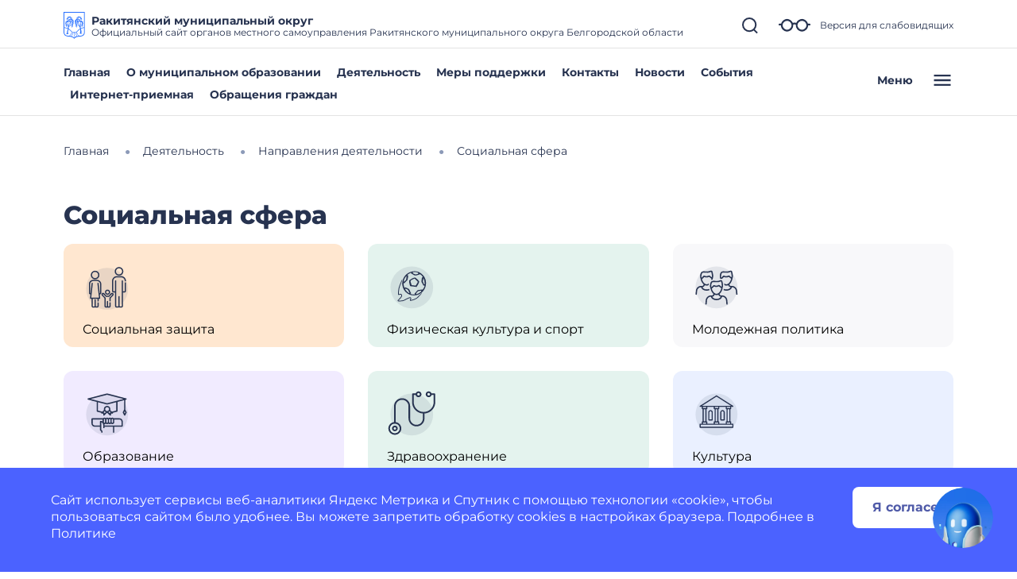

--- FILE ---
content_type: image/svg+xml
request_url: https://rakitnoe-r31.gosweb.gosuslugi.ru/netcat_files/125/ic_ball.svg
body_size: 3135
content:
<?xml version="1.0" encoding="UTF-8"?>
<svg xmlns="http://www.w3.org/2000/svg" width="70" height="70" viewBox="0 0 70 70" fill="" data-library="gosweb_omsu" data-icon="ic_ball" data-color="">
  <circle opacity="0.1" cx="35" cy="35" r="30" fill="#273350"></circle>
  <path fill-rule="evenodd" clip-rule="evenodd" d="M41.8084 34.3447C42.1313 33.7325 42.5147 33.0934 42.9093 32.4356L42.9105 32.4334C43.9786 30.653 45.1282 28.7368 45.3785 26.8536C45.5088 25.8766 40.4448 21.054 39.4993 20.9297C38 20.7325 33.8184 23.0314 31.5382 24.8561C30.3719 25.7017 32.6217 33.3415 32.6612 33.3183C35.7135 33.3183 38.7239 34.3447 41.8084 34.3447ZM40.5 32.5294L34.723 31.7777C34.3446 29.7852 32.8469 27.4501 33.38 25.5443C33.48 24.788 37.1501 23.1795 38.7593 22.4103C39.1964 22.8261 39.6459 23.229 40.0963 23.6303L40.0973 23.6311C41.2655 24.6759 42.4644 25.7481 43.3489 26.9461C43.7308 27.4661 41.1002 31.3695 40.5 32.5294Z" fill="#273350"></path>
  <path fill-rule="evenodd" clip-rule="evenodd" d="M40.0214 12.0376C46.8325 12.4856 52.5736 17.6719 54.3656 24.1762C55.2539 27.4083 55.2089 31.0786 54.2333 34.2317C53.2049 37.5859 51.3224 40.4395 48.7134 42.6166C46.1267 44.7756 43.217 46.0268 39.9857 46.3568C39.514 46.4049 39.044 46.4314 38.5767 46.4366C34.0038 46.7389 29.6288 45.0107 26.2913 41.5648C25.5274 40.7791 24.2948 39.101 23.7855 38.1686C22.402 35.6123 21.6789 32.9557 21.5746 30.062C21.5385 29.1575 21.5563 28.8758 21.7595 27.3518C22.0562 25.0784 22.4329 23.7226 23.2577 21.9413C26.2735 15.427 32.9256 11.5737 40.0214 12.0376ZM52.9076 32.3232C53.3249 33.5663 51.4381 36.6608 50.2106 38.4462C49.9868 38.0046 49.1248 38.0503 48.7425 38.21C48.5015 38.3028 43.7406 38.7879 43.3489 39.0186C42.5 39.5186 39.7985 43.1349 38.9 43.9426C37.8326 44.8685 41.1217 45.1217 38.5806 45.3161C37.3896 45.3054 35.7007 45.1072 34.7991 44.8509C33.9241 44.6044 32.7961 44.2 32.8042 44.1387C32.8672 43.665 34.455 44.0914 33.8287 43.0201C33.6414 42.7115 31.3932 38.0685 31.2872 37.7844C31.0788 37.1648 25.8417 34.6262 25.3016 35.0656C25.0745 35.2587 25 35.5186 24.8285 36.0186C23.5 33.5186 23.4579 29.9578 23.4927 29.1052C23.7854 29.1438 24.6309 29.0895 24.8305 28.8435C25.9931 27.3374 27.4615 25.6175 28.9697 24.4443C29.0423 23.7323 29.2008 22.988 29.3614 22.2344C29.6801 20.7388 30.0067 19.2063 29.6833 17.816C29.592 17.4231 28.7614 17.5473 28.4225 17.571C28.5975 17.3567 29.3912 16.6512 29.9397 16.2366C30.76 15.6176 32.016 14.8688 32.9404 14.4504C33.3243 14.2796 33.8647 14.0705 34.3249 13.9079C34.3212 13.9247 34.3174 13.9422 34.3133 13.9604C34.2184 14.3903 34.0492 15.1568 34.121 15.1662C35.1616 15.303 38.8084 18.5473 39.6749 17.8418C39.679 17.8387 39.7005 17.8319 39.7371 17.8218C41.5305 18.4075 44.2535 16.7687 46.0923 16.5677C46.6286 16.5028 46.5327 16.1298 46.3718 15.7742C48.1243 16.9953 49.535 18.5904 50.7065 20.3689C50.3549 20.6187 50.3765 20.536 49.9481 20.3419C48.5287 21.1832 48.8178 25.9347 48.6921 27.3633C48.9358 27.7403 51.4098 32.4545 51.3997 32.5294C51.3973 32.5474 52.744 32.3758 52.9076 32.3232ZM40.1748 16.5595C38.8162 15.8884 37.2534 15.4603 36.1182 14.4182C36.0861 14.3654 36.9901 13.3143 37.1211 13.2624C37.3262 13.1808 37.7496 13.1168 38.2955 13.08C40.3993 13.0515 43.333 13.3658 43.7047 14.3628C43.8717 14.8048 44.1095 15.2185 44.3115 15.6402C42.9314 15.9415 41.5532 16.251 40.1748 16.5595ZM24.2627 27.0459C24.0858 26.7175 23.8882 26.3226 23.8727 26.2303C23.5082 24.0508 25.7 20.6438 27.0213 19.1203C27.0601 19.0803 27.3198 19.0016 27.611 18.9302C27.5962 19.6552 27.1227 23.5705 27.0774 23.911C26.1521 24.9079 25.2661 26.0905 24.2627 27.0459ZM52.4906 30.9011C51.8184 29.9454 50.8095 27.3595 50.5213 26.807L51.2265 22.1518C51.4035 22.2359 51.5797 22.3215 51.7563 22.4066C52.7589 24.9107 53.1684 27.5153 53.0678 30.208C53.0594 30.2169 53.0497 30.2278 53.0388 30.2405C52.851 30.4564 52.6801 30.6865 52.4906 30.9011ZM31.0112 43.245C28.8471 41.848 27.1603 40.0341 25.7193 37.9043C25.7508 37.7554 25.8884 37.1763 25.9845 36.7856C27.184 37.2747 28.6537 37.728 29.4889 38.5033C29.566 38.562 31.724 42.9509 31.7149 43.0189C31.7055 43.0918 31.36 43.176 31.0112 43.245ZM42.044 44.6498C41.6589 44.475 41.0865 44.141 41.0993 44.0803C40.5 43.9426 42.9664 41.3791 43.7406 40.5186C43.7698 40.4815 46.9432 39.8187 48.3021 39.5907C48.3381 39.8212 48.2225 40.4324 48.1541 40.7938L48.1299 40.9233C48.1204 40.9749 48.1133 41.0155 48.1099 41.0412L47.2499 41.7588C45.7026 43.0431 43.9596 44.0329 42.044 44.6498Z" fill="#273350"></path>
  <path d="M17.6816 31.9936C15.6393 37.1835 15.5814 42.9839 15.6276 44.9363C15.6453 45.6862 16.4148 46.0909 17.0365 45.8416C17.5279 45.6446 18.2065 45.4075 18.799 45.3161C19.7797 45.1649 20.3535 46.1048 20.205 47.0424C20.1123 47.6261 19.6845 48.5072 18.3991 49.9621C17.0108 51.5336 15.9967 52.5323 15.3398 53.1313C14.9934 53.4472 14.9401 53.9041 15.054 54.2557C15.169 54.611 15.4907 54.9592 15.9824 54.9807C17.0677 55.028 18.7086 55.0551 20.3486 54.9118C21.9661 54.7705 23.6726 54.4572 24.8285 53.7701C26.2389 52.9317 28.0592 51.9311 29.6724 51.2092C30.4807 50.8475 31.2205 50.5632 31.8221 50.4019L31.872 50.3884L31.9267 50.3731L31.9288 50.3725C32.2301 50.2883 32.6513 50.1706 32.9272 50.2907L32.9293 50.2915C33.4452 50.4917 32.6437 52.1829 32.4024 52.6921C32.3809 52.7376 32.3637 52.7737 32.3524 52.7984C32.0317 53.5013 32.5903 54.3863 33.4445 54.23C34.4973 54.0374 36.336 53.6374 38.2706 52.9181C40.1962 52.2021 42.2671 51.1515 43.7406 49.6323C51.2646 41.8749 51.0309 40.5408 42.9533 48.869C41.645 50.2178 39.7502 51.198 37.8882 51.8903C36.1301 52.5441 34.4462 52.9249 33.4098 53.1211C33.6465 52.5885 33.9196 51.8883 34.0413 51.247C34.1768 50.5337 34.1392 49.6216 33.3644 49.285C32.7984 49.0391 32.108 49.1901 31.5382 49.3428C30.8558 49.5257 30.0559 49.8362 29.2245 50.2083C27.558 50.9541 25.6977 51.9777 24.268 52.8276C23.3396 53.3795 21.8486 53.6801 20.2532 53.8195C18.7311 53.9524 17.1953 53.933 16.1355 53.8896C16.8253 53.2565 17.8484 52.2418 19.221 50.688C20.5389 49.1964 21.1447 48.1187 21.2881 47.2141C21.5616 45.4904 20.3694 43.9643 18.6318 44.2324C17.9553 44.3368 17.2318 44.5865 16.7213 44.787C16.6822 42.7626 16.7831 37.272 18.7021 32.3951C23.1412 21.1144 22.0922 20.7848 17.6816 31.9936Z" fill="#273350"></path>
</svg>


--- FILE ---
content_type: image/svg+xml
request_url: https://rakitnoe-r31.gosweb.gosuslugi.ru/netcat_files/742/ic_family.svg
body_size: 2789
content:
<?xml version="1.0" encoding="UTF-8"?>
<svg xmlns="http://www.w3.org/2000/svg" width="70" height="70" viewBox="0 0 70 70" fill="" data-library="gosweb_omsu" data-icon="ic_family" data-color="">
  <circle opacity="0.1" cx="35" cy="37" r="30" fill="#273350"></circle>
  <path fill-rule="evenodd" clip-rule="evenodd" d="M58.1721 12.137C58.1721 15.5208 55.419 18.2738 52.0351 18.2738C48.6514 18.2738 45.8984 15.5207 45.8984 12.1369C45.8984 8.75296 48.6513 6 52.0351 6C55.419 6 58.1722 8.75296 58.1721 12.137ZM56.4728 12.1369C56.4728 9.69002 54.4821 7.69933 52.0351 7.69933C49.5883 7.69933 47.5978 9.69002 47.5978 12.1369C47.5978 14.5838 49.5883 16.5743 52.0351 16.5743C54.4821 16.5743 56.4728 14.5838 56.4728 12.1369Z" fill="#273350"></path>
  <path fill-rule="evenodd" clip-rule="evenodd" d="M39.3084 41.9117C39.3084 43.9534 37.6472 45.6146 35.6053 45.6146C33.5636 45.6146 31.9025 43.9534 31.9023 41.9117C31.9023 39.8696 33.5635 38.2085 35.6053 38.2085C37.6473 38.2085 39.3084 39.8698 39.3084 41.9117ZM37.6091 41.9117C37.6091 40.8067 36.7102 39.9078 35.6053 39.9078C34.5004 39.9078 33.6017 40.8068 33.6017 41.9117C33.6017 43.0164 34.5004 43.9153 35.6053 43.9153C36.7102 43.9153 37.6091 43.0165 37.6091 41.9117Z" fill="#273350"></path>
  <path d="M61.1241 27.7191C60.6548 27.7191 60.2745 28.0993 60.2745 28.5687V40.1947C60.2745 40.4973 60.0284 40.7434 59.7259 40.7434H57.6528V25.7459C57.6528 25.2766 57.2726 24.8963 56.8032 24.8963C56.3339 24.8963 55.9536 25.2766 55.9536 25.7459V61.7517C55.9536 62.0542 55.7075 62.3004 55.405 62.3004H53.4304C53.1278 62.3004 52.8817 62.0542 52.8817 61.7517V48.2351C52.8817 47.7658 52.5014 47.3854 52.0321 47.3854C51.5627 47.3854 51.1825 47.7658 51.1825 48.2351V61.7517C51.1825 62.0542 50.9363 62.3004 50.6338 62.3004H48.6592C48.3568 62.3004 48.1106 62.0542 48.1106 61.7517V25.7459C48.1106 25.2766 47.7303 24.8963 47.261 24.8963C46.7917 24.8963 46.4114 25.2766 46.4114 25.7459V40.7436H44.3384C44.036 40.7436 43.7899 40.4975 43.7897 40.1955V25.7433C43.7897 22.9529 46.0599 20.6827 48.8503 20.6827H55.2142C58.0047 20.6827 60.2749 22.9529 60.2749 25.7433C60.2749 26.2127 60.6551 26.5929 61.1245 26.5929C61.5938 26.5929 61.9741 26.2127 61.9741 25.7433C61.9741 22.0159 58.9415 18.9834 55.2141 18.9834H48.8498C45.1224 18.9834 42.0898 22.0159 42.0898 25.7433V40.1958C42.0904 41.435 43.0988 42.4429 44.3378 42.4429H46.4108V61.7517C46.4108 62.9913 47.4193 63.9997 48.6588 63.9997H50.6334C51.1618 63.9997 51.6475 63.8152 52.0317 63.5087C52.416 63.8152 52.9016 63.9997 53.4302 63.9997H55.4048C56.6443 63.9997 57.6527 62.9914 57.6527 61.7517V42.4428H59.7258C60.9653 42.4428 61.9737 41.4342 61.9737 40.1947V28.5687C61.9738 28.0993 61.5934 27.7191 61.1241 27.7191Z" fill="#273350"></path>
  <path fill-rule="evenodd" clip-rule="evenodd" d="M23.969 17.3302C23.969 20.7141 21.2159 23.467 17.832 23.467C14.4482 23.467 11.6954 20.7141 11.6953 17.3302C11.6953 13.9463 14.4482 11.1934 17.832 11.1934C21.2159 11.1934 23.969 13.9463 23.969 17.3302ZM22.2696 17.3302C22.2696 14.8834 20.279 12.8927 17.832 12.8927C15.3853 12.8927 13.3948 14.8834 13.3946 17.3302C13.3946 19.7771 15.3852 21.7677 17.832 21.7677C20.279 21.7677 22.2696 19.7771 22.2696 17.3302Z" fill="#273350"></path>
  <path fill-rule="evenodd" clip-rule="evenodd" d="M20.6274 24.2651H15.0394C11.7092 24.2651 9 26.9744 9 30.3045V42.9948C9.00034 44.1398 9.93219 45.0714 11.0775 45.0714H11.1032L10.515 50.4243C10.4887 50.6644 10.5657 50.9043 10.7267 51.0841C10.8879 51.264 11.118 51.3667 11.3595 51.3667H12.7942V61.9226C12.7942 63.0681 13.7263 64 14.8717 64H16.6056C17.0652 64 17.4889 63.8483 17.8334 63.5946C18.1779 63.8483 18.6016 64 19.0614 64H20.7953C21.9408 64 22.8727 63.0681 22.8727 61.9226V57.2311C22.8727 56.7617 22.4925 56.3814 22.0231 56.3814C21.5538 56.3814 21.1735 56.7617 21.1735 57.2311V61.9226C21.1735 62.1311 21.0039 62.3007 20.7954 62.3007H19.0615C18.853 62.3007 18.6833 62.1311 18.6833 61.9226V52.8475C18.6833 52.3782 18.303 51.9979 17.8337 51.9979C17.3643 51.9979 16.984 52.3782 16.984 52.8475V61.9226C16.984 62.1311 16.8145 62.3007 16.6059 62.3007H14.8716C14.663 62.3007 14.4935 62.1311 14.4935 61.9226V51.3667H21.1732V54.5114C21.1732 54.9806 21.5535 55.361 22.0228 55.361C22.4921 55.361 22.8724 54.9806 22.8724 54.5114V51.3667H24.307C24.5485 51.3667 24.7786 51.264 24.9397 51.0841C25.1009 50.9043 25.1778 50.6644 25.1515 50.4243L24.5633 45.0714H24.5891C25.7346 45.0714 26.6665 44.1396 26.6665 42.994V30.3044C26.6665 26.9744 23.9573 24.2651 20.6274 24.2651ZM24.9673 42.9939C24.9672 43.2023 24.7976 43.3719 24.5891 43.3719H24.3767L22.8212 29.2168C22.7699 28.7505 22.3501 28.4152 21.8838 28.465C21.4174 28.5162 21.0809 28.9359 21.1321 29.4023L23.3589 49.6673H12.3077L14.5346 29.4023C14.5858 28.9359 14.2492 28.5162 13.7828 28.465C13.3156 28.4151 12.8966 28.7505 12.8454 29.2168L11.29 43.3719H11.0776C10.8691 43.3719 10.6996 43.2024 10.6994 42.9943V30.3044C10.6994 27.9113 12.6464 25.9644 15.0395 25.9644H20.6274C23.0203 25.9644 24.9673 27.9113 24.9673 30.3044V42.9939Z" fill="#273350"></path>
  <path d="M40.4564 43.5064C40.8726 43.063 41.437 42.8083 42.045 42.7891C42.6536 42.7712 43.2322 42.9888 43.6753 43.4051C44.5906 44.2649 44.6362 45.7089 43.7767 46.6243L40.1028 50.5365V54.2846C40.1028 54.7538 39.7225 55.1342 39.2532 55.1342C38.7838 55.1342 38.4035 54.7538 38.4035 54.2846V50.2001C38.4035 49.984 38.4858 49.7761 38.6338 49.6185L42.538 45.4612C42.756 45.2288 42.7446 44.8623 42.5121 44.644C42.28 44.426 41.9134 44.4373 41.6952 44.6698L38.2749 48.3122C38.1142 48.4832 37.89 48.5803 37.6554 48.5803H33.64C33.4052 48.5803 33.1812 48.4833 33.0205 48.3122L29.6003 44.6698C29.3821 44.4376 29.0155 44.4259 28.783 44.6441C28.5508 44.8623 28.5393 45.2288 28.7574 45.4613L32.6613 49.6186C32.8092 49.7762 32.8915 49.9841 32.8915 50.2002V61.7795C32.8915 62.0668 33.1253 62.3005 33.4126 62.3005H34.758V55.2139C34.758 54.7446 35.1384 54.3643 35.6077 54.3643C36.077 54.3643 36.4573 54.7446 36.4573 55.2139V62.3005H37.8828C38.17 62.3005 38.4037 62.0668 38.4037 61.7795V57.117C38.4037 56.6477 38.7839 56.2674 39.2533 56.2674C39.7226 56.2674 40.1029 56.6477 40.1029 57.117V61.7795C40.1029 63.0039 39.107 63.9998 37.8827 63.9998H33.4125C32.1882 63.9998 31.1921 63.0039 31.1921 61.7795V50.5366L27.5183 46.6243C26.6589 45.7088 26.7044 44.2648 27.6195 43.4052C28.5353 42.5458 29.9792 42.5912 30.8389 43.5063L34.0077 46.8808H37.2877L40.4564 43.5064Z" fill="#273350"></path>
</svg>
